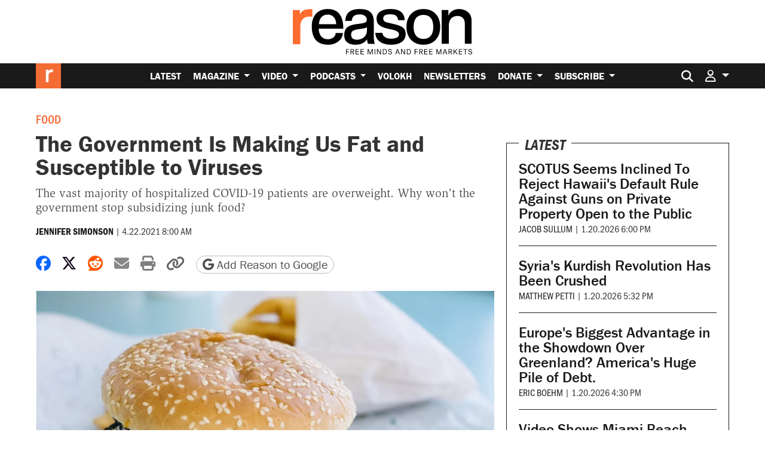

--- FILE ---
content_type: text/html; charset=utf-8
request_url: https://www.google.com/recaptcha/api2/anchor?ar=1&k=6LeMnkUaAAAAALL8T1-XAyB7vxpOeTExu6KwR48-&co=aHR0cHM6Ly9yZWFzb24uY29tOjQ0Mw..&hl=en&v=PoyoqOPhxBO7pBk68S4YbpHZ&size=invisible&anchor-ms=20000&execute-ms=30000&cb=ficn8nnmx7cf
body_size: 48487
content:
<!DOCTYPE HTML><html dir="ltr" lang="en"><head><meta http-equiv="Content-Type" content="text/html; charset=UTF-8">
<meta http-equiv="X-UA-Compatible" content="IE=edge">
<title>reCAPTCHA</title>
<style type="text/css">
/* cyrillic-ext */
@font-face {
  font-family: 'Roboto';
  font-style: normal;
  font-weight: 400;
  font-stretch: 100%;
  src: url(//fonts.gstatic.com/s/roboto/v48/KFO7CnqEu92Fr1ME7kSn66aGLdTylUAMa3GUBHMdazTgWw.woff2) format('woff2');
  unicode-range: U+0460-052F, U+1C80-1C8A, U+20B4, U+2DE0-2DFF, U+A640-A69F, U+FE2E-FE2F;
}
/* cyrillic */
@font-face {
  font-family: 'Roboto';
  font-style: normal;
  font-weight: 400;
  font-stretch: 100%;
  src: url(//fonts.gstatic.com/s/roboto/v48/KFO7CnqEu92Fr1ME7kSn66aGLdTylUAMa3iUBHMdazTgWw.woff2) format('woff2');
  unicode-range: U+0301, U+0400-045F, U+0490-0491, U+04B0-04B1, U+2116;
}
/* greek-ext */
@font-face {
  font-family: 'Roboto';
  font-style: normal;
  font-weight: 400;
  font-stretch: 100%;
  src: url(//fonts.gstatic.com/s/roboto/v48/KFO7CnqEu92Fr1ME7kSn66aGLdTylUAMa3CUBHMdazTgWw.woff2) format('woff2');
  unicode-range: U+1F00-1FFF;
}
/* greek */
@font-face {
  font-family: 'Roboto';
  font-style: normal;
  font-weight: 400;
  font-stretch: 100%;
  src: url(//fonts.gstatic.com/s/roboto/v48/KFO7CnqEu92Fr1ME7kSn66aGLdTylUAMa3-UBHMdazTgWw.woff2) format('woff2');
  unicode-range: U+0370-0377, U+037A-037F, U+0384-038A, U+038C, U+038E-03A1, U+03A3-03FF;
}
/* math */
@font-face {
  font-family: 'Roboto';
  font-style: normal;
  font-weight: 400;
  font-stretch: 100%;
  src: url(//fonts.gstatic.com/s/roboto/v48/KFO7CnqEu92Fr1ME7kSn66aGLdTylUAMawCUBHMdazTgWw.woff2) format('woff2');
  unicode-range: U+0302-0303, U+0305, U+0307-0308, U+0310, U+0312, U+0315, U+031A, U+0326-0327, U+032C, U+032F-0330, U+0332-0333, U+0338, U+033A, U+0346, U+034D, U+0391-03A1, U+03A3-03A9, U+03B1-03C9, U+03D1, U+03D5-03D6, U+03F0-03F1, U+03F4-03F5, U+2016-2017, U+2034-2038, U+203C, U+2040, U+2043, U+2047, U+2050, U+2057, U+205F, U+2070-2071, U+2074-208E, U+2090-209C, U+20D0-20DC, U+20E1, U+20E5-20EF, U+2100-2112, U+2114-2115, U+2117-2121, U+2123-214F, U+2190, U+2192, U+2194-21AE, U+21B0-21E5, U+21F1-21F2, U+21F4-2211, U+2213-2214, U+2216-22FF, U+2308-230B, U+2310, U+2319, U+231C-2321, U+2336-237A, U+237C, U+2395, U+239B-23B7, U+23D0, U+23DC-23E1, U+2474-2475, U+25AF, U+25B3, U+25B7, U+25BD, U+25C1, U+25CA, U+25CC, U+25FB, U+266D-266F, U+27C0-27FF, U+2900-2AFF, U+2B0E-2B11, U+2B30-2B4C, U+2BFE, U+3030, U+FF5B, U+FF5D, U+1D400-1D7FF, U+1EE00-1EEFF;
}
/* symbols */
@font-face {
  font-family: 'Roboto';
  font-style: normal;
  font-weight: 400;
  font-stretch: 100%;
  src: url(//fonts.gstatic.com/s/roboto/v48/KFO7CnqEu92Fr1ME7kSn66aGLdTylUAMaxKUBHMdazTgWw.woff2) format('woff2');
  unicode-range: U+0001-000C, U+000E-001F, U+007F-009F, U+20DD-20E0, U+20E2-20E4, U+2150-218F, U+2190, U+2192, U+2194-2199, U+21AF, U+21E6-21F0, U+21F3, U+2218-2219, U+2299, U+22C4-22C6, U+2300-243F, U+2440-244A, U+2460-24FF, U+25A0-27BF, U+2800-28FF, U+2921-2922, U+2981, U+29BF, U+29EB, U+2B00-2BFF, U+4DC0-4DFF, U+FFF9-FFFB, U+10140-1018E, U+10190-1019C, U+101A0, U+101D0-101FD, U+102E0-102FB, U+10E60-10E7E, U+1D2C0-1D2D3, U+1D2E0-1D37F, U+1F000-1F0FF, U+1F100-1F1AD, U+1F1E6-1F1FF, U+1F30D-1F30F, U+1F315, U+1F31C, U+1F31E, U+1F320-1F32C, U+1F336, U+1F378, U+1F37D, U+1F382, U+1F393-1F39F, U+1F3A7-1F3A8, U+1F3AC-1F3AF, U+1F3C2, U+1F3C4-1F3C6, U+1F3CA-1F3CE, U+1F3D4-1F3E0, U+1F3ED, U+1F3F1-1F3F3, U+1F3F5-1F3F7, U+1F408, U+1F415, U+1F41F, U+1F426, U+1F43F, U+1F441-1F442, U+1F444, U+1F446-1F449, U+1F44C-1F44E, U+1F453, U+1F46A, U+1F47D, U+1F4A3, U+1F4B0, U+1F4B3, U+1F4B9, U+1F4BB, U+1F4BF, U+1F4C8-1F4CB, U+1F4D6, U+1F4DA, U+1F4DF, U+1F4E3-1F4E6, U+1F4EA-1F4ED, U+1F4F7, U+1F4F9-1F4FB, U+1F4FD-1F4FE, U+1F503, U+1F507-1F50B, U+1F50D, U+1F512-1F513, U+1F53E-1F54A, U+1F54F-1F5FA, U+1F610, U+1F650-1F67F, U+1F687, U+1F68D, U+1F691, U+1F694, U+1F698, U+1F6AD, U+1F6B2, U+1F6B9-1F6BA, U+1F6BC, U+1F6C6-1F6CF, U+1F6D3-1F6D7, U+1F6E0-1F6EA, U+1F6F0-1F6F3, U+1F6F7-1F6FC, U+1F700-1F7FF, U+1F800-1F80B, U+1F810-1F847, U+1F850-1F859, U+1F860-1F887, U+1F890-1F8AD, U+1F8B0-1F8BB, U+1F8C0-1F8C1, U+1F900-1F90B, U+1F93B, U+1F946, U+1F984, U+1F996, U+1F9E9, U+1FA00-1FA6F, U+1FA70-1FA7C, U+1FA80-1FA89, U+1FA8F-1FAC6, U+1FACE-1FADC, U+1FADF-1FAE9, U+1FAF0-1FAF8, U+1FB00-1FBFF;
}
/* vietnamese */
@font-face {
  font-family: 'Roboto';
  font-style: normal;
  font-weight: 400;
  font-stretch: 100%;
  src: url(//fonts.gstatic.com/s/roboto/v48/KFO7CnqEu92Fr1ME7kSn66aGLdTylUAMa3OUBHMdazTgWw.woff2) format('woff2');
  unicode-range: U+0102-0103, U+0110-0111, U+0128-0129, U+0168-0169, U+01A0-01A1, U+01AF-01B0, U+0300-0301, U+0303-0304, U+0308-0309, U+0323, U+0329, U+1EA0-1EF9, U+20AB;
}
/* latin-ext */
@font-face {
  font-family: 'Roboto';
  font-style: normal;
  font-weight: 400;
  font-stretch: 100%;
  src: url(//fonts.gstatic.com/s/roboto/v48/KFO7CnqEu92Fr1ME7kSn66aGLdTylUAMa3KUBHMdazTgWw.woff2) format('woff2');
  unicode-range: U+0100-02BA, U+02BD-02C5, U+02C7-02CC, U+02CE-02D7, U+02DD-02FF, U+0304, U+0308, U+0329, U+1D00-1DBF, U+1E00-1E9F, U+1EF2-1EFF, U+2020, U+20A0-20AB, U+20AD-20C0, U+2113, U+2C60-2C7F, U+A720-A7FF;
}
/* latin */
@font-face {
  font-family: 'Roboto';
  font-style: normal;
  font-weight: 400;
  font-stretch: 100%;
  src: url(//fonts.gstatic.com/s/roboto/v48/KFO7CnqEu92Fr1ME7kSn66aGLdTylUAMa3yUBHMdazQ.woff2) format('woff2');
  unicode-range: U+0000-00FF, U+0131, U+0152-0153, U+02BB-02BC, U+02C6, U+02DA, U+02DC, U+0304, U+0308, U+0329, U+2000-206F, U+20AC, U+2122, U+2191, U+2193, U+2212, U+2215, U+FEFF, U+FFFD;
}
/* cyrillic-ext */
@font-face {
  font-family: 'Roboto';
  font-style: normal;
  font-weight: 500;
  font-stretch: 100%;
  src: url(//fonts.gstatic.com/s/roboto/v48/KFO7CnqEu92Fr1ME7kSn66aGLdTylUAMa3GUBHMdazTgWw.woff2) format('woff2');
  unicode-range: U+0460-052F, U+1C80-1C8A, U+20B4, U+2DE0-2DFF, U+A640-A69F, U+FE2E-FE2F;
}
/* cyrillic */
@font-face {
  font-family: 'Roboto';
  font-style: normal;
  font-weight: 500;
  font-stretch: 100%;
  src: url(//fonts.gstatic.com/s/roboto/v48/KFO7CnqEu92Fr1ME7kSn66aGLdTylUAMa3iUBHMdazTgWw.woff2) format('woff2');
  unicode-range: U+0301, U+0400-045F, U+0490-0491, U+04B0-04B1, U+2116;
}
/* greek-ext */
@font-face {
  font-family: 'Roboto';
  font-style: normal;
  font-weight: 500;
  font-stretch: 100%;
  src: url(//fonts.gstatic.com/s/roboto/v48/KFO7CnqEu92Fr1ME7kSn66aGLdTylUAMa3CUBHMdazTgWw.woff2) format('woff2');
  unicode-range: U+1F00-1FFF;
}
/* greek */
@font-face {
  font-family: 'Roboto';
  font-style: normal;
  font-weight: 500;
  font-stretch: 100%;
  src: url(//fonts.gstatic.com/s/roboto/v48/KFO7CnqEu92Fr1ME7kSn66aGLdTylUAMa3-UBHMdazTgWw.woff2) format('woff2');
  unicode-range: U+0370-0377, U+037A-037F, U+0384-038A, U+038C, U+038E-03A1, U+03A3-03FF;
}
/* math */
@font-face {
  font-family: 'Roboto';
  font-style: normal;
  font-weight: 500;
  font-stretch: 100%;
  src: url(//fonts.gstatic.com/s/roboto/v48/KFO7CnqEu92Fr1ME7kSn66aGLdTylUAMawCUBHMdazTgWw.woff2) format('woff2');
  unicode-range: U+0302-0303, U+0305, U+0307-0308, U+0310, U+0312, U+0315, U+031A, U+0326-0327, U+032C, U+032F-0330, U+0332-0333, U+0338, U+033A, U+0346, U+034D, U+0391-03A1, U+03A3-03A9, U+03B1-03C9, U+03D1, U+03D5-03D6, U+03F0-03F1, U+03F4-03F5, U+2016-2017, U+2034-2038, U+203C, U+2040, U+2043, U+2047, U+2050, U+2057, U+205F, U+2070-2071, U+2074-208E, U+2090-209C, U+20D0-20DC, U+20E1, U+20E5-20EF, U+2100-2112, U+2114-2115, U+2117-2121, U+2123-214F, U+2190, U+2192, U+2194-21AE, U+21B0-21E5, U+21F1-21F2, U+21F4-2211, U+2213-2214, U+2216-22FF, U+2308-230B, U+2310, U+2319, U+231C-2321, U+2336-237A, U+237C, U+2395, U+239B-23B7, U+23D0, U+23DC-23E1, U+2474-2475, U+25AF, U+25B3, U+25B7, U+25BD, U+25C1, U+25CA, U+25CC, U+25FB, U+266D-266F, U+27C0-27FF, U+2900-2AFF, U+2B0E-2B11, U+2B30-2B4C, U+2BFE, U+3030, U+FF5B, U+FF5D, U+1D400-1D7FF, U+1EE00-1EEFF;
}
/* symbols */
@font-face {
  font-family: 'Roboto';
  font-style: normal;
  font-weight: 500;
  font-stretch: 100%;
  src: url(//fonts.gstatic.com/s/roboto/v48/KFO7CnqEu92Fr1ME7kSn66aGLdTylUAMaxKUBHMdazTgWw.woff2) format('woff2');
  unicode-range: U+0001-000C, U+000E-001F, U+007F-009F, U+20DD-20E0, U+20E2-20E4, U+2150-218F, U+2190, U+2192, U+2194-2199, U+21AF, U+21E6-21F0, U+21F3, U+2218-2219, U+2299, U+22C4-22C6, U+2300-243F, U+2440-244A, U+2460-24FF, U+25A0-27BF, U+2800-28FF, U+2921-2922, U+2981, U+29BF, U+29EB, U+2B00-2BFF, U+4DC0-4DFF, U+FFF9-FFFB, U+10140-1018E, U+10190-1019C, U+101A0, U+101D0-101FD, U+102E0-102FB, U+10E60-10E7E, U+1D2C0-1D2D3, U+1D2E0-1D37F, U+1F000-1F0FF, U+1F100-1F1AD, U+1F1E6-1F1FF, U+1F30D-1F30F, U+1F315, U+1F31C, U+1F31E, U+1F320-1F32C, U+1F336, U+1F378, U+1F37D, U+1F382, U+1F393-1F39F, U+1F3A7-1F3A8, U+1F3AC-1F3AF, U+1F3C2, U+1F3C4-1F3C6, U+1F3CA-1F3CE, U+1F3D4-1F3E0, U+1F3ED, U+1F3F1-1F3F3, U+1F3F5-1F3F7, U+1F408, U+1F415, U+1F41F, U+1F426, U+1F43F, U+1F441-1F442, U+1F444, U+1F446-1F449, U+1F44C-1F44E, U+1F453, U+1F46A, U+1F47D, U+1F4A3, U+1F4B0, U+1F4B3, U+1F4B9, U+1F4BB, U+1F4BF, U+1F4C8-1F4CB, U+1F4D6, U+1F4DA, U+1F4DF, U+1F4E3-1F4E6, U+1F4EA-1F4ED, U+1F4F7, U+1F4F9-1F4FB, U+1F4FD-1F4FE, U+1F503, U+1F507-1F50B, U+1F50D, U+1F512-1F513, U+1F53E-1F54A, U+1F54F-1F5FA, U+1F610, U+1F650-1F67F, U+1F687, U+1F68D, U+1F691, U+1F694, U+1F698, U+1F6AD, U+1F6B2, U+1F6B9-1F6BA, U+1F6BC, U+1F6C6-1F6CF, U+1F6D3-1F6D7, U+1F6E0-1F6EA, U+1F6F0-1F6F3, U+1F6F7-1F6FC, U+1F700-1F7FF, U+1F800-1F80B, U+1F810-1F847, U+1F850-1F859, U+1F860-1F887, U+1F890-1F8AD, U+1F8B0-1F8BB, U+1F8C0-1F8C1, U+1F900-1F90B, U+1F93B, U+1F946, U+1F984, U+1F996, U+1F9E9, U+1FA00-1FA6F, U+1FA70-1FA7C, U+1FA80-1FA89, U+1FA8F-1FAC6, U+1FACE-1FADC, U+1FADF-1FAE9, U+1FAF0-1FAF8, U+1FB00-1FBFF;
}
/* vietnamese */
@font-face {
  font-family: 'Roboto';
  font-style: normal;
  font-weight: 500;
  font-stretch: 100%;
  src: url(//fonts.gstatic.com/s/roboto/v48/KFO7CnqEu92Fr1ME7kSn66aGLdTylUAMa3OUBHMdazTgWw.woff2) format('woff2');
  unicode-range: U+0102-0103, U+0110-0111, U+0128-0129, U+0168-0169, U+01A0-01A1, U+01AF-01B0, U+0300-0301, U+0303-0304, U+0308-0309, U+0323, U+0329, U+1EA0-1EF9, U+20AB;
}
/* latin-ext */
@font-face {
  font-family: 'Roboto';
  font-style: normal;
  font-weight: 500;
  font-stretch: 100%;
  src: url(//fonts.gstatic.com/s/roboto/v48/KFO7CnqEu92Fr1ME7kSn66aGLdTylUAMa3KUBHMdazTgWw.woff2) format('woff2');
  unicode-range: U+0100-02BA, U+02BD-02C5, U+02C7-02CC, U+02CE-02D7, U+02DD-02FF, U+0304, U+0308, U+0329, U+1D00-1DBF, U+1E00-1E9F, U+1EF2-1EFF, U+2020, U+20A0-20AB, U+20AD-20C0, U+2113, U+2C60-2C7F, U+A720-A7FF;
}
/* latin */
@font-face {
  font-family: 'Roboto';
  font-style: normal;
  font-weight: 500;
  font-stretch: 100%;
  src: url(//fonts.gstatic.com/s/roboto/v48/KFO7CnqEu92Fr1ME7kSn66aGLdTylUAMa3yUBHMdazQ.woff2) format('woff2');
  unicode-range: U+0000-00FF, U+0131, U+0152-0153, U+02BB-02BC, U+02C6, U+02DA, U+02DC, U+0304, U+0308, U+0329, U+2000-206F, U+20AC, U+2122, U+2191, U+2193, U+2212, U+2215, U+FEFF, U+FFFD;
}
/* cyrillic-ext */
@font-face {
  font-family: 'Roboto';
  font-style: normal;
  font-weight: 900;
  font-stretch: 100%;
  src: url(//fonts.gstatic.com/s/roboto/v48/KFO7CnqEu92Fr1ME7kSn66aGLdTylUAMa3GUBHMdazTgWw.woff2) format('woff2');
  unicode-range: U+0460-052F, U+1C80-1C8A, U+20B4, U+2DE0-2DFF, U+A640-A69F, U+FE2E-FE2F;
}
/* cyrillic */
@font-face {
  font-family: 'Roboto';
  font-style: normal;
  font-weight: 900;
  font-stretch: 100%;
  src: url(//fonts.gstatic.com/s/roboto/v48/KFO7CnqEu92Fr1ME7kSn66aGLdTylUAMa3iUBHMdazTgWw.woff2) format('woff2');
  unicode-range: U+0301, U+0400-045F, U+0490-0491, U+04B0-04B1, U+2116;
}
/* greek-ext */
@font-face {
  font-family: 'Roboto';
  font-style: normal;
  font-weight: 900;
  font-stretch: 100%;
  src: url(//fonts.gstatic.com/s/roboto/v48/KFO7CnqEu92Fr1ME7kSn66aGLdTylUAMa3CUBHMdazTgWw.woff2) format('woff2');
  unicode-range: U+1F00-1FFF;
}
/* greek */
@font-face {
  font-family: 'Roboto';
  font-style: normal;
  font-weight: 900;
  font-stretch: 100%;
  src: url(//fonts.gstatic.com/s/roboto/v48/KFO7CnqEu92Fr1ME7kSn66aGLdTylUAMa3-UBHMdazTgWw.woff2) format('woff2');
  unicode-range: U+0370-0377, U+037A-037F, U+0384-038A, U+038C, U+038E-03A1, U+03A3-03FF;
}
/* math */
@font-face {
  font-family: 'Roboto';
  font-style: normal;
  font-weight: 900;
  font-stretch: 100%;
  src: url(//fonts.gstatic.com/s/roboto/v48/KFO7CnqEu92Fr1ME7kSn66aGLdTylUAMawCUBHMdazTgWw.woff2) format('woff2');
  unicode-range: U+0302-0303, U+0305, U+0307-0308, U+0310, U+0312, U+0315, U+031A, U+0326-0327, U+032C, U+032F-0330, U+0332-0333, U+0338, U+033A, U+0346, U+034D, U+0391-03A1, U+03A3-03A9, U+03B1-03C9, U+03D1, U+03D5-03D6, U+03F0-03F1, U+03F4-03F5, U+2016-2017, U+2034-2038, U+203C, U+2040, U+2043, U+2047, U+2050, U+2057, U+205F, U+2070-2071, U+2074-208E, U+2090-209C, U+20D0-20DC, U+20E1, U+20E5-20EF, U+2100-2112, U+2114-2115, U+2117-2121, U+2123-214F, U+2190, U+2192, U+2194-21AE, U+21B0-21E5, U+21F1-21F2, U+21F4-2211, U+2213-2214, U+2216-22FF, U+2308-230B, U+2310, U+2319, U+231C-2321, U+2336-237A, U+237C, U+2395, U+239B-23B7, U+23D0, U+23DC-23E1, U+2474-2475, U+25AF, U+25B3, U+25B7, U+25BD, U+25C1, U+25CA, U+25CC, U+25FB, U+266D-266F, U+27C0-27FF, U+2900-2AFF, U+2B0E-2B11, U+2B30-2B4C, U+2BFE, U+3030, U+FF5B, U+FF5D, U+1D400-1D7FF, U+1EE00-1EEFF;
}
/* symbols */
@font-face {
  font-family: 'Roboto';
  font-style: normal;
  font-weight: 900;
  font-stretch: 100%;
  src: url(//fonts.gstatic.com/s/roboto/v48/KFO7CnqEu92Fr1ME7kSn66aGLdTylUAMaxKUBHMdazTgWw.woff2) format('woff2');
  unicode-range: U+0001-000C, U+000E-001F, U+007F-009F, U+20DD-20E0, U+20E2-20E4, U+2150-218F, U+2190, U+2192, U+2194-2199, U+21AF, U+21E6-21F0, U+21F3, U+2218-2219, U+2299, U+22C4-22C6, U+2300-243F, U+2440-244A, U+2460-24FF, U+25A0-27BF, U+2800-28FF, U+2921-2922, U+2981, U+29BF, U+29EB, U+2B00-2BFF, U+4DC0-4DFF, U+FFF9-FFFB, U+10140-1018E, U+10190-1019C, U+101A0, U+101D0-101FD, U+102E0-102FB, U+10E60-10E7E, U+1D2C0-1D2D3, U+1D2E0-1D37F, U+1F000-1F0FF, U+1F100-1F1AD, U+1F1E6-1F1FF, U+1F30D-1F30F, U+1F315, U+1F31C, U+1F31E, U+1F320-1F32C, U+1F336, U+1F378, U+1F37D, U+1F382, U+1F393-1F39F, U+1F3A7-1F3A8, U+1F3AC-1F3AF, U+1F3C2, U+1F3C4-1F3C6, U+1F3CA-1F3CE, U+1F3D4-1F3E0, U+1F3ED, U+1F3F1-1F3F3, U+1F3F5-1F3F7, U+1F408, U+1F415, U+1F41F, U+1F426, U+1F43F, U+1F441-1F442, U+1F444, U+1F446-1F449, U+1F44C-1F44E, U+1F453, U+1F46A, U+1F47D, U+1F4A3, U+1F4B0, U+1F4B3, U+1F4B9, U+1F4BB, U+1F4BF, U+1F4C8-1F4CB, U+1F4D6, U+1F4DA, U+1F4DF, U+1F4E3-1F4E6, U+1F4EA-1F4ED, U+1F4F7, U+1F4F9-1F4FB, U+1F4FD-1F4FE, U+1F503, U+1F507-1F50B, U+1F50D, U+1F512-1F513, U+1F53E-1F54A, U+1F54F-1F5FA, U+1F610, U+1F650-1F67F, U+1F687, U+1F68D, U+1F691, U+1F694, U+1F698, U+1F6AD, U+1F6B2, U+1F6B9-1F6BA, U+1F6BC, U+1F6C6-1F6CF, U+1F6D3-1F6D7, U+1F6E0-1F6EA, U+1F6F0-1F6F3, U+1F6F7-1F6FC, U+1F700-1F7FF, U+1F800-1F80B, U+1F810-1F847, U+1F850-1F859, U+1F860-1F887, U+1F890-1F8AD, U+1F8B0-1F8BB, U+1F8C0-1F8C1, U+1F900-1F90B, U+1F93B, U+1F946, U+1F984, U+1F996, U+1F9E9, U+1FA00-1FA6F, U+1FA70-1FA7C, U+1FA80-1FA89, U+1FA8F-1FAC6, U+1FACE-1FADC, U+1FADF-1FAE9, U+1FAF0-1FAF8, U+1FB00-1FBFF;
}
/* vietnamese */
@font-face {
  font-family: 'Roboto';
  font-style: normal;
  font-weight: 900;
  font-stretch: 100%;
  src: url(//fonts.gstatic.com/s/roboto/v48/KFO7CnqEu92Fr1ME7kSn66aGLdTylUAMa3OUBHMdazTgWw.woff2) format('woff2');
  unicode-range: U+0102-0103, U+0110-0111, U+0128-0129, U+0168-0169, U+01A0-01A1, U+01AF-01B0, U+0300-0301, U+0303-0304, U+0308-0309, U+0323, U+0329, U+1EA0-1EF9, U+20AB;
}
/* latin-ext */
@font-face {
  font-family: 'Roboto';
  font-style: normal;
  font-weight: 900;
  font-stretch: 100%;
  src: url(//fonts.gstatic.com/s/roboto/v48/KFO7CnqEu92Fr1ME7kSn66aGLdTylUAMa3KUBHMdazTgWw.woff2) format('woff2');
  unicode-range: U+0100-02BA, U+02BD-02C5, U+02C7-02CC, U+02CE-02D7, U+02DD-02FF, U+0304, U+0308, U+0329, U+1D00-1DBF, U+1E00-1E9F, U+1EF2-1EFF, U+2020, U+20A0-20AB, U+20AD-20C0, U+2113, U+2C60-2C7F, U+A720-A7FF;
}
/* latin */
@font-face {
  font-family: 'Roboto';
  font-style: normal;
  font-weight: 900;
  font-stretch: 100%;
  src: url(//fonts.gstatic.com/s/roboto/v48/KFO7CnqEu92Fr1ME7kSn66aGLdTylUAMa3yUBHMdazQ.woff2) format('woff2');
  unicode-range: U+0000-00FF, U+0131, U+0152-0153, U+02BB-02BC, U+02C6, U+02DA, U+02DC, U+0304, U+0308, U+0329, U+2000-206F, U+20AC, U+2122, U+2191, U+2193, U+2212, U+2215, U+FEFF, U+FFFD;
}

</style>
<link rel="stylesheet" type="text/css" href="https://www.gstatic.com/recaptcha/releases/PoyoqOPhxBO7pBk68S4YbpHZ/styles__ltr.css">
<script nonce="uAY_-9YtyLLaWJRpwi1iVg" type="text/javascript">window['__recaptcha_api'] = 'https://www.google.com/recaptcha/api2/';</script>
<script type="text/javascript" src="https://www.gstatic.com/recaptcha/releases/PoyoqOPhxBO7pBk68S4YbpHZ/recaptcha__en.js" nonce="uAY_-9YtyLLaWJRpwi1iVg">
      
    </script></head>
<body><div id="rc-anchor-alert" class="rc-anchor-alert"></div>
<input type="hidden" id="recaptcha-token" value="[base64]">
<script type="text/javascript" nonce="uAY_-9YtyLLaWJRpwi1iVg">
      recaptcha.anchor.Main.init("[\x22ainput\x22,[\x22bgdata\x22,\x22\x22,\[base64]/[base64]/[base64]/bmV3IHJbeF0oY1swXSk6RT09Mj9uZXcgclt4XShjWzBdLGNbMV0pOkU9PTM/bmV3IHJbeF0oY1swXSxjWzFdLGNbMl0pOkU9PTQ/[base64]/[base64]/[base64]/[base64]/[base64]/[base64]/[base64]/[base64]\x22,\[base64]\\u003d\x22,\x22FcKrPi9sP3jDljrCtAAQwpXDtsKowqZ6VR7Ci3RmCsKZw7XCiyzCr0XCvsKZfsKjwo4BEMKKOWxbw6hhHsOLIw16wr3DnVAucEFiw6/Drmswwpw1w5geZFIuQMK/[base64]/DhsOLwo12H8OwwqvCjHk0w6lMXsOZNgLCkFPDmkEFUQbCqsOQw47DqCAMaUsOMcKvwro1wrt9w5fDtmU4Nx/CgiLDnMKOSxTDqsOzwrYZw7wRwoYIwpdcUMK4UHJTQ8OywrTCvU4Mw7/DoMObwr9wfcKtNsOXw4oswqPCkAXCp8K8w4PCj8Okwrtlw5HDi8KVcRd3w7vCn8KTw64IT8OccA0Dw4oUVnTDgMOyw45DUsOGXjlfw4fCiW1sdX1kCMOswrrDsVVMw7Mxc8K/[base64]/CrMKxF8O+PcOLw4AIwrbCh8OKecOFb8OvdMKWVRTCqxlow7jDosKiw4DDvCTCjcOAw7FxAk/Dpm1/w6xveFfCuwzDucO2eU5sW8KyHcKawp/[base64]/DisOwDMK7wrHDrSTDmMKAcCvDoSxGw75obMKKwovDs8O/UMOGwr/[base64]/UMOzbMKMQmFFQgTDp2DCuMOAcsKOJMOvwq/ClybCkcOZSBdPKxbCusK6WypXJDsaOsOPw7fCiCzDrwjDqSFvw5QIwqfCmF/CqzlYZ8OQw7fDrBvDrcKaLDvCrCNzwq3Dn8Ocwo86w6E2X8OBwr/DkcO3Ij9gaj/Csg8ZwrQ9wqBAW8Kxw7HDtMOww5Mkw6MifQIYGWDDkcOoBh7DhsK+b8ODXm3CmcKew4jDt8OPPsOPwppYXAkUwpvDm8OCRA3Du8O7w4bDk8OhwpkIKsKxVUUnB2ZxKMO+b8OKS8OMVGXCsivDjcK/w7h8WjTDq8Okw7TDoDR5fcOAwqV6w7VPw5U9wr/Cl3cmeTnClGjDt8OCXcOSwpxrwpbDjMO0wpPClcO9VnsuakzDiFIBw5fCuA0iBcKmOcKNw4rCgMO3w6PDmMKdwqESesO0wo/ChcK5dMKEw68IXsK8w6DChsOuXMK5ASfCrzHDsMOpw7Bkcms+WcK7w7jCg8K1wpl/w5h7w5UEwrhfwoU+w7x7LcKQNnI+woHCh8OEwqfCgMKVTg4bwqvCtsOpw71ZcSzCpMOTwp8VesKFWix+CMK4BAhmw6B9G8OJIAd6RsKpwp5xGMKwaDPCv1kLw4tFwrPDq8Kjw5jCuX3Cm8KFHsKUwpnCrcKbUwfDmMK8wo7CvwvCkFA5w6jDpCotw71OWB/Cg8K9wpvDqnTCo0DCtMKrwqlkw4oVw643wocOwrHDiBoMIsOzTsO+w6TCkQV/w4huwrsdAsOfw6XCqGPCkcK1CsOdVsKowqPDvnzDgitmwr3CtMOew70Bwo9Rw5vCh8O7VS3Ds2BoGWfClDvCrB/[base64]/Ck27CqcKgw6bDsAZlRQPCp8KGw6hVXsKxwop5wr/DuhfDpjQgwpkow5k8wobDmgREw6sAK8KGXRFkVXjDnMObSl7DucOdw64wwrt/w53DtsOlw6Q/LsO3wqUFJDzDucKxwrUAw5x8LMO+wolucMK5wp/CvD7Dh3DCq8KcwoZGVV8Sw4pAc8Krb3Mjwp4DEMKpwq3CoWx/bcKTRMKuJsKEM8OpPSLCiAfDrsO2dsO+FG85woNfIDLCvsKZwqgpD8KTFMKiw7rDhi/CnRTDnApKJMKgGsK3w57DtGbCnHlbcQjCky87w6QQw5VhwrjDs13DsMO1BwbDusOpwqpuAMK9wo7DukjDvcONwpktw4EDQcO/PcKBDMK5R8OqB8OZLxXCrEjDmcKmw5LCvArDthszwppUBnLCtMK/w5LDsMO/dnjDuR/DjMKxw5/DjWtwXMKzwooJwoDDniDDjcK9wqYXwoIydXjDgDYiSWDDn8O+R8OhI8KNwrfDiy4DUcOTwq4Xw4jCvCE5XcO2w68mw5DDlcKgw4kBwrcYAFFHw5x7bwrCqcO5w5Abw4fDo0M+woolEBZScwvCglhuw6fDi8KQVcKuHsOKaiXCj8K9w5HDjsKqwqp/wplJETjCon7DrxJ/wpfDu1skD0TDq1hbfTYcw6vCisKdw4F0w5LCi8OLTsO8B8K5BsKmOE5awqrDhCTDnj/DogTComLCu8K9BsOmAHR5KVBROsO4wpNFw5BOTMKnwovDmF8nIRU4w6TCmTMqYT3CmwUmwrXCrRwYEcKSdsKqw5vDrkpUwo8+w4zDgcKPwobCkmNJwqF+w4dawrDDtDRcw7wbJj08wqkiIsOWw6fDsXhNw6QyP8O4wo/CnMO2wqDCuntMFHkHHiLCicK+cRPDsgBoXcO0P8Oiwqk/w5/DrMObL2lBGsKgU8OIZcOvw7EwwpPDhsOoMsKVfsO/w4tCciZNw58cw6RhfzVWBk3CisO9S2zDq8OhwrDCoBfDuMKVwoDDtBQybB0rw5PDjsOeEDY6wrsYAgACWwPDgDZ/woXCsMOZQ1obSWEow6TCu1PCnz7CiMODw5jDhDoXw4J2w6EIcMKzw4vDkntpwpQAPU1rw7YDKcK5BBLDuAo/wqwpw4TCl3JGFAsewrYcF8OcMWpYCMK9bcKyfENrw6LDp8KRwqpqPknCuSbDv2bCsFRmPhvCrTHCjcK+IcOLwoo9UAUCw4I8HSPCjzl2Wi4NKj10Hxk6wpNOw4RIw4kEC8KWCcO1TWnCgSJ2EwbCn8O3w5LDk8O/w7dYUMOvF2DCkHzDnmxcwoRKfcOJT2lOw5EcwoHDlsObwpxIXVYjw7sYa2LCl8KaWDYRSnxPbHBPZzBbwr9Vw4zChhszw4Iuw50Uw6kqw6sOw6cqwrwkw67DgwrCmhFTw7TDikt6DAc/[base64]/w4oAKy3CrMO/w43CkiDDt8O5GcORwqjDtMOIw43DvMKDw6/DhygxOVwwL8KgczbDiAXCvHkQcHA7UMOcw6jClMKTesK0w5ATE8KBXMKNwo4qwq4tSsKBw6ASwo/Dv0MgbiApwoXDqWHDssKbO27DucK1wrEqw4rCtgHDhS4kw40RD8Kwwrs9w40rLmnCsMKww70ywrPDjybCh0dxFkfDo8O1KQIMwqIswqxoTSfDhh/DhsKGw6cEw5XDiVgbw4klwodlGlbCnMKIwrRYwoAKwqAPw4ppw7B6wqwGThw9wo3ChS7DscKkwrLDqlgCFsKpw4/[base64]/DpzpKPVXClS7DpMOiYl5Iw6bDmsObw7okwoDDlWLDgkjCr3DDsl4wIQLCjcO0wqxTD8ObPjx6w4sJw68Iwq7Dmx8qI8Kew5LChsKRw73DvcKFIMOvPsOLLsKnacO/BsOaw7bCrcK+OcKQaVY2wqXCisKyMMKVa8ODYATDqCvCn8OnwqnDgcO1HXZmw7HDvMO9wptmw4nCqcK8wpfDlcK3LUrCimnDum7DtXbCt8K0C0LDuVkoD8OSw6cXE8OFGcOOwooTwpHDkgLDsUUywrHCncKHw64zBsOrImsFeMOKMlDDow/DrsO7NToIdMOeTjEZw759bkHChFoudC3CtMOqwq8sc07Cm0rCiXTDrAUTw4l3woHDqcKvwofCusKMwqPDhlLCncKCCU3Cj8OcCMKVwq0vOcKkZsO0w4sGw4oLCgPDrhrClQwFS8K0LF7CqirDnUwCdihww4ICw5dTwoIQw6DDkUbDl8KUwrsCRsKKL2zCsRAVwo/DtMOcQ2FNMsOPCcOcUWXDhcKKEw9Ww5cnCMKJbsKkGGhKH8Ocw6DDrndwwpUnwojCqF/Cl03DlwMIflLCpsOMwr3Cr8KoaFrCu8OGTxQXA1cNw67CpsKPSMKEMxfCkMOkHAdBBT8Gw75KVMKPwoXCmcOxwq5PZMOVGEAXwr/[base64]/Cg8O9wpQAPsKbRcOgwrfCtgTCrwnDghQJZcKzNHnDoDZTAcKrw7s+w79fa8KWTSsjw4jDiGZweTlAw7jDtsK6eCjDjMOsw5vDjMKdw5ZADkByw4/Cu8K0w5kDOMKNw7jDusK5IsKUw7fCmcKawpXCtQ8eDcK/[base64]/CnsK0WMOiesOwA8OkB20lwrc5w4Z5JcOHwrQgRQ7DrsKQFsKrTDDCq8OiwpDDiAPDt8KYw7YRw40LwqYmwpzClzUnLMKJfl44IsKCw7J4PTIZwoHCr0nCkjdtw7rDmW/DnQjCvAl5w4o6wr7DlzhMDkbDvXHCg8Kdw6t5w4VHNsKYw63DqV3DkcOdwptZw73DgcOPwr/ChSzDmsOvw6NeYcK3dwXCgcOiw6teZkNdw4cPTcOewozCiDjDr8KWw7PCjAzCtsOYR0/Ds0zDpSLCqTo9IcKbTcKxfMKGeMKew5hkYMKdY2BmwowMI8Ksw5rClD8jH3p5fFclw4LDpcKzw7goU8OpJE8XcxtOf8KyPghtKT8fPSpTwoYaHcOww6N1wojDqMOIwowiPjtqB8KMw6BVwo7DssOkYcOBX8Onw7/ClcKBLXhTwp3CtcKmJcKFTsO/[base64]/CpBnDvUnDtBkFwqrCq8O9acOvw6AxwqB8wp/Cv8KXBiZ1ETUEwr/DgsKRwosJw5PCkT/DgzEFX1zDgMOEA0PDl8OIW3HDl8KmHGbDuT/CqcO4GwnDihzDqsOjw5p2dsOoW1ldw7oQw4jCrcOqwpFNAVImw6bDlsKBOMKWwpPDlsOpw4dAwrMMESNHIV/[base64]/DvMKGw5tYw7HDnkrCg8KswqkNTAVHZQlTwofCs8OZSsOOQMKMAjPCminCs8KIw7k7w48IEMOXWjdlw4HCoMKtWHpqciPCh8K3TmHDl2JkT8OYJMKnUQR6woTDocKFwp3DqiskeMOcw4/CpsK8w5kTwpZEwr53w7vDr8OuWsKmGMKzw7Ewwqo1BcK9C0guwpLCmywCw4bChxkxwpfDtnzCsFY6w7DCg8OjwqFvOGnDlMOEwrglaMOyBsKuw4ofZsOPFG4LTl/Dn8KgTMOYFcOXOzRYSMK+AMKxanFLNQDDgcOsw6NATsKdTk4PCWx3w7rCnMOXU2jCgiLCqB/DtQnClMKXwqUMJcOswpnCsBTCk8OoQxXDjg8aXBVWRsK+csOtcRLDngRBw54pDTXDhcKxwo3CqMOjLSMGw53CtW9wQyXChMKiwqnCpcOuwp7Dn8OPw5XCg8O+w59yR23Ds8K5LmcEKcO/w5Emw4nDhcORw7DDh0/[base64]/CqMOVwpfCvFEKQhcsB8OzAUvCkMKQUhDCjsKvw7fDisOhw7XCscOKFMOpw6TDtcK5Z8KbWcOTwoUSUX/CmU93ZsKdw6bCk8KQWsO5VMO5w68QAF/CrzTDsCpkAlZtMAZ+J1ElwrMdwrkgwrrCisO9DcK9w5jCu3RsAlUPR8KPeWbDuMOww7LDnMKAKmXCjsO4c13DtMK8XXLDpQc3wo/CgUJjwq/CsWkcPTXDoMOSUlg/LRdEwpnDjHpuUHEew4Rja8O4wq86CMKdwoUhwps9b8OLwpfDvXcbwpvDslnChcOzLWjDgcK6dMOqQcKfworDu8KXNGokw7/[base64]/DvcKtcMKKwo14w4LCgRBlaxTDoA7CnG1RUgl4woPDhVfDvMOnIWfCmMKOSMKgeMKJR17CjcKCwprDucK7DSTDllPDsmtIw5zCrcKWwoDDhMK/wqNqcy3ClcKHwpxZH8O3w6fDii3DoMOfwqXDjERSGcOVwoMfNMK+woLCkkp0UnPDhldvw5vCmsOKw7ARQG/[base64]/CoMK8w71ZFcKFw7PCngzCvibDvQQ5w6VdYlwqw4sywoUtw6EHK8KYUCbClsO/XTLDjmPChRfDjsK9GmIUwqTCqcKVfGfDhMKKR8OOwqUSe8KEw7sJfiQhbyMGwoLDpsK2IMKUw7jDr8KhZ8Otw6QXCMKGVxHCgWHCoDbCp8KIwqzDmxFFwrsfJMKxP8K5SsKfHsOAVSbDgcOTwqgMEQ/DoSUmw67DigREw7RJSChSwrQPw7xFw7zCtMOGfsO7EixUw78RE8O9wpjCg8Ohb0bCgmMWw7Myw4/DpcKdFXPDlsK/VVbDssKjw6bCjsOhw7LCmcKDTsOGAl3DlcKPLcKuwo0mXR/DjMKywoYuZcOowrbDsRovZsOYdMKWwpPCh8K5MiPChsKaEsKqw6/[base64]/ChcONacOqEVrChCDDpBvDrcOcwpXCtMONwpvCtzw7wrLCs8KrMMOCwpJPBsK0L8KQw4E6KMKrwotcfsK6w5/Cmx0gBDbDssOgNTIOw7UIw5fCr8KHEcKvwr5hw4DCmcOwM1k2VMKCP8O7w5jCh3LCpsOXw4jCoMOWZ8Oow4bDvcOqHzXDssOnAMORwpVaEioHHcOxw75TD8OLwqfCvAPDssKWdSrDlUPDoMKVUsKzw7nDv8K3w5gew44ew5srw4AXwq3DhEsXwq/[base64]/Dl8KEw6/Dg8OsTCNkEcKMLmjCtgoWw6PCn8KDdcOhw5LDtyXCvRPDrzTDswHCrcOZw77DusKmw4QIwpnDklPDp8KbOApXw51dwqrCp8OHw77CtMOEwqY7wp/DjsKBdETCpV7DjXZ7P8OoesO0HX5eET7DklMXw7Ypw7zDr1hRwqopwoo5WT3Cq8KxwoPDhsOPUMOHGsOVclTDk17Cg1HCp8KOKF/[base64]/TcK5w4bCjsKZGVkNw5IfwojCqMOWe8OwcsK6wqkGfF/DqX43UMOGw6l+wrPDssOnCMKIw73DpDlBRDjDhcKCw6TDqGPDm8OibcOdKMODWwHDqMO3wqLDrMOgwoPDssKNKAjDsxNZwoIMRMK8OMOcZi7CrAh7VDIKwpbCl2kKXSc8TcKyKcOfwr9iwrMxQsKSZm7DiEzDk8OAVGvDsU1/[base64]/Co8KDw63CocKYwr/[base64]/w6XCq8OCw55xwqgieMOvYhPCrcKjwo7Ct07CtsOqw6XDnANBDcOhw7fCjivCj3XDl8KrN0HCuinClMOnaEvCtGIgQcK0woLDvgoSXlDDsMKsw55LY3Fqw5nDkwnDtR9BLlY1w7/DtihkHUFDNRPCjF9dw6LDuVLCh2/DhsKdwpvDpl8nwrVSTsOUw4DDsMKQw53Ch3UHw5kDw4jDjMOBQksJwqHCrcOywpPCil/CqcKffUl4woMiFSwOw4nDmE8Pw65Aw7EfW8K7aAQ3wq5xcsOxw5wyAcKMwrbDgMOcwrQ0w5/CssOJQ8OEw5vDusOTYcOhTMKMw5EZwpfDnR1qG1LCkyMDAjjDtcKhwo7DosO/wq3CssOnw5XCgn9gw7vDhcKqwr/[base64]/DrybCvMKgwoDCgkEdw4kYwqnCkAbCm8KYwoZBJcOkwp/DjsK+RRHCj0JZwrzDqzRVc8Orwrwja0rDocKkXnnClMO4WcKWCMKVPcKwOkTCqsOYwpnDlcKaw5LCuSJhw4J/[base64]/[base64]/woZ0wqnDhsO6csOrDh3CiFrDux/Cu8ONNx8Jw4zCocKWd0rDjgQWw6/CisO5w6XDoGRNwosmKjPCrsOjwrl1wplewrx/wrLDmj3DjMO/WADCg3AwNG3DkMKqw7/[base64]/DnAlIwowPSUwKwplhwrgXAMKpKsOuw4TCkcOfw51Ww4bCnMOcwqjDrcO/ZjHDvSXDlh8nNBRjAEvClcONYcOaXsOcDcO+H8O8ZMO8B8OYw7zDpVwIZsKeSGMqw7TCuzHCiMKzwp/Coj7Dgzdjw5gZwq7Cll4iwrzDosK4wq3CtkHDt0zDmwTCrlE2w7nCvHAxOsOwamjDoMK3BMK6w5/DlhEweMO/[base64]/[base64]/w57Ds8OlwonCpCzDjsKSJD0hekNxwqAcw4TCuSLCnXM/wpBOaC/CnMK0c8K1WMO7w6fDuMKfw57CnALDqmMWw77DpsKEwqpbQMK9HhXCssOkWwPDiBcIwqlxw7gJWj3Cu0omw6/[base64]/[base64]/Ciy/DnMOswpPCuk7CvcOQwrDCj23DinbDlcONw5rDmsOAGcOZDsOYw6BNKsOPwqFVw7PDssKkaMO3w5vDhF95w7nDnDYNw4JzwpPCiBYlwpHDrMOSw4B/NsKqacOkWCvCiBFbTT4KFMOuX8KYw5QZPWHDlQrDl1fDmsO4wrbDvVkdwqDDmijCoV3CncKgF8OCd8Ovw6vDiMOxQcOdw6HCkMKpcMK9w61Fw6M5G8KnKMKpd8K2w44mdEbClcO7w5bDlV5MBVnCnsOFSMOewp99ZMK7w5rDjcKnwprCrcKzw7/[base64]/CpF5CHMK8w5BOD8KALzXCssKfwoBsJ8OgKiLChMOXwoXDusOwwqLCkSTChnIEbCQow7TDm8K7D8OVQ3NaMcOKw5x8w7rCmsOJwrTCrsKEwpzDk8KbIHrCnhwrw6ZLworDkcKuPQLCn39owoIFw6/DvcOkw6jCqXM5wpfCjzc/woJGEx7DoMK2w6bCqcO6FCENf2tXwqTCoMK2PhjDlx5Xw4zDvjYfwrTDq8KhO1DCpSvDsV/DmxPDjMKhf8K2wqQbW8KlW8Kpw74WXcO9wrdHH8KMw4BSbCrDn8KcVMO/w7hWwr1dP8OmwpTDvcOewqHCn8K+dEJoXnJBwrBSdXjCpm9ew7rChUcHKX7CgcKFLxc7EGrDs8Ocw5MEw7vDpWTDtlrDvTnClsOycV8nGEkGM3QMR8K/w61JAyQ/[base64]/w71NTjcyIhdKe8Knw44wRSM0SV7CoMOuBMOIwqvCjx7DqMO7GmfCgBTCvi9qVsK3wrxQw5bCi8OFwrJRw4sLw6E9DDsmA3xTK2nCgMOlW8K/[base64]/w5xdJToENCUpIMO9w4MaS1BTwqB4RcKewqvDhsOmLjHDjcKZw5xqBCzCl0cZwrx7w4JAEcOdwrjCvTYIYcOtw4cvwpzDkSbCt8O4LcK+TMOeBAzDt0bCrsKJw5DCvAU+bsOYw6DDkcOdEXvDosO8wqAAwojDg8K+E8ORwrrCj8Kswr3Cu8Ogw5/CsMOrdsOSw6zDpzNNFHTClcKRw6HDrcORMRg6GMKuJUR9wqdzw6/CksOSw7DCj3/CvREGw4p/cMKNA8OOdsK9wqECw7bDsUE4w41Sw4DCncOsw5QIw6YYwpvDlMKhGTBKwoJFCsKafMOvZMOrSgnDky8BDsOdwrvCjsOkwpEDwo0IwrhkwotuwphEQlvDri1dTTvCrMKow4FpFcK0wqYUw4nCtyvDvw1Rw5TCkMOIwqI/w4U6PcOVw4QhS2VxYcKZRzrDgxDCmMOCwrxow55Pwq3DjAvCtBkUDVVYBcK8w5PCn8O1w75mUGZXw7AAeRzCmkUedFoaw4dYwpQiJ8KABcKnAEvCssK+VsOrA8KSYHDDgVBFLAQtwplIwooXKkQ8E1MBw7nClsOKMsOQw6XDpcO5VMKVwprCuTJceMKHwpwkwrNrTl/DsXzCr8K0w5jCj8Kgwp7CrExIw6DCpzxvw5wlTEBebsKxRsKrOsOowo7ClcKqwrvCqsKUAV00wq1HFMOPwqXCpyoyTsOEBsOYd8O5w4nCuMOqw47DmFsYccKjP8O4SkYMwofCq8K1G8KAZcOsU28RwrPCkSYzexETwrPDg0/CvMKuw5XDvm/CuMOIPxvCusKzCcKMwq7Cr3RSecKkBcOzU8KTMMOvw5rCsF/CusKOVz8swph1PcOVFHM9AsKYBcOAw4fDh8KSw47CmMOcKcKfYBNFwrjCrcKJw7B7wrvDvHbCh8OiwpvCqnLCrhrDsXA5w7LCsm1Ww5XCrjrDt0NJwo3DtEPDrMOYCF/CrsOfwotPbcKRFG4pEMK8w4t4wpfDpcKww5/CgT0qXcOew5DDq8K5wqdxwroQVsKXalPDvU7DqMKKwo3CqsKAwo5XwpTCuH/CogXCvsK6wo8hbDJjV2jDlWjDmQ7DssKUworDjMKSJcOec8Kwwp8NEcOIwr5Nw6pqwpVbwrl/I8Ocw4DCjgzDhMKGbDUeJcKcwrjDix5UwpdIV8OQFMKyQ2/ChFx3c0XDqx88w7gWVsKgPsKgw5nDsiPCuSHCp8KVWcO1wrDDpH7Cq1zCqGjCpylCesKcwr3Cmikuwpd6w4/ConFfBUYUGwgPwp7DpQXDhMOecSnCucOcTgZ3wrwpwq1Gw5xcwr/CsA8Rw57Cm0LCmMO5Om3ClgwrwqXCohYpYkTCjjt1RsOrQkPDml02w5PCsMKIwqQCd3bCrEAfIcO7BMOUwrfDlgzCrmjDlMOjesKVw47CgcOFw4pdHEXDnMKhSsO7w4h/KsKHw7cEwrHCmcKuYMKJw4cjw6o7JcO6X1HCscOewqJOw57ChsKzw6/DlcOXDQzDjMKnARHCt37ChFTDjsKBw5I2eMOFV3xNAVdhNW0Dw4DCowENw67DkkbDscO7wqcyw7PCtCooJhjDvx8ID1HDpBMww4gvGjbCncO9wojCqD50wrp/w7LDu8KhwobCtV3CoMOIw6AjworCpMO/[base64]/CgcK+wpgpwojDiMOOw5dAexMow4EawobCqcK+V8Ouwq5sacKsw49jHMOrw79iMTXCvWXCqz/[base64]/DgE7CnE7Dhn/CvjDDisKzwpYMVMKOcFvCrjfCo8ODZsOOXl7CpF/CrFnDtizCjMOPHiBmwrpIwqzDu8K7w7fCtnrCv8O7w4PCtcOSQXLCgwzDqcOPMMKaaMKRaMKSI8OQw7fCs8Oxwo5NdErDrAfCn8O4EcK/w7nCvMKPOVInAsOSw74CKF4Xwox6HzHChsO5YcKOwocUV8KQw6wzw7TDicKUw7nDkMOcwr7CssOXQGnCjRoMwqDDpBrCsVnCosKyBMOAw4NADcKVw41TXsObw4xLUFUiw7FTwofCocKgw7HDtcOhTDhyUsOjwoDCuH7CicO2GsKiwqzDg8Oaw6vCoRjDmsO/[base64]/wr/[base64]/Cl8KtHsK1YsKvwpDCvMO7wpIvGcKyA8K1B09xLMKvBsKaA8KRw54ZCMOzwq3DqsO9ZXLDil7DjMK1NMKZwoA+w5PDjsOEw4jCiMKYLWvDisOIAkDDmsKHw7jCoMOLRnDCn8Kla8KFwpslwrzClcOlb0bCrn9UOcKRw4TDvF/CinhAQ0TDgsOqGlfCjnLCpMOpKhUvJXzDuwbDicKTfRTDl3rDp8OqdcOtw5ALw63DmsOcwpd1w6XDoRJawoDClzrCkTfDoMO/w4AdIwrCsMKBw5jCjwzDo8KgDcObw4kWI8OkJG/[base64]/DrVtgwpDDrsKQYMOvMEzDjcKEwqIZwpvCqUYjeMKiOcK1wr8yw7AWwrkSJ8KfUiQ3wonDpcKlw6bCvmrDs8O8wpoXw5Z4UXkYw6Q3FHdiUMK/wp3CngDCqsO4HsOZwo5gwozDtUFbw7HDqsKqwp8CC8KIRMKFwpBGw6LDqcK2KcKMLwIAw6klwr/DicOxesO4woXCicOkwqHCixAaGsKrw4ZYRTV0wr3CkSPDvyDCjcKqWALCkDnCisK9KDhKWTw9esKcw4YgwqJcKDvDo2RJw6HCjDhgwrDCuhHDjMKVYQgawqtJa2Y5wp9oNcKVWMKhw41QUsOiOizCnGpwF0LDj8OCC8OvYXIrFCXDqsORLV/CuVfCp0DDm3wIwrnDpcOtWsOyw7XDkcO3w6/[base64]/[base64]/CssKsTUk7VzpyJ8OQBcOHBMOYFMOlUgU8FWRtwq89EcK8M8KhXcO2wrvDmcOKw493wr7Cpg9hw502w53DjsKmdsKnT0kgw5vDpioKRBJaTi5jw6BAcMK0w4fDswTDsm/Clnl2IcODLcKsw53DssK0BTLDi8OLAXDDocOnR8ORLBtsCsOYwrbCscKrwr7CrSPDqsKTAMOUw4bDmsK9OMKaFMKmw60PCG0ZwpHDhFHCo8OOYknDlHfCmUsbw7/Dh25lIcKDwpbCjWfCnh5+w6MCwqzCi0DChCbDkgjDsMKfVcOrw5d+LcO2IWnCp8OUw5nDnyw4J8OPwpvDrSzCkXRLHMKXdCjDm8KXcyDCgDzDncOhG8OPwoJEMn/CnjvCojllw4vDjVXDisK8wpEPFihMRAJkGQEPAsK+w5U7Z2/DiMONwojDj8ONw6/CiGbDo8KGwrHDlcOfw7QsMVzDkVIrwpXDusOXCMOew5rDrRvChnwCwocBwoRZYsOiwojDgMO1SjBMJzzDhj1BwrfDocKuw75RQULDomYJw411fsOBwpTCrGEEwrlJWsOCwpogwpsyXyBOwogLLhgeKGrCocODw6Udw77CuktiOsKEZsK/wrdUXz/CjSEKw6ErGMOKwpFWAB7DscORwoM4cHEpwobCsH0fMlYswpN1VsKWdcOTBXxaZcOrJznDmynCryEPRg5CZcOpw7zCtxZew6ggIUIkwqVKfGrCijDCs8OjQk5cTMOuDcOawoInwrPCmMKfeSpJw5jChFh4woQrHsO3ThMgTAALZcKOw7jChsO/wqrCnsK5w6wAw4cFFDrDlcKGd2nDiT4Fwp1YcMKlwpjCq8KDw5LDosOZw6IMw4gsw5nDh8KzKcKPwoTDm1l9RkzCj8Ofw6xcw7Y6wok4w6HDqzc0YzJ7LHpOWsOYB8OjVcKHwp/DrMK5MsOCwotJwpdlwq4+HBvCkR4wXRzCqDzCrsKXwqnCgE0UR8OXw6HDiMKLQcK5wrbCl208wqPCnVQMwp9vZMKeVkzCi2YVW8O8ecKHH8K/[base64]/ChUxhKVpOEMK0LcKTwojCvkErMAjCu8K1w4jDnCPDqcKow5/Ch0Uaw5gZSsOjIjp6UMOtYcO6w4PCgwHCu1MlCjXCmMKTA0B7UlVOw6TDqsOsHsOjw6AHw4sLN39XR8KFSsKMw4bDvMODEcKuwqpQwozDozTCocOWw6rDtxo7w4Eaw77DgMO2NkQhMsOuAsKIXMOxwpBQw7ECMwHDhSoTasKDw5wUwoLDpXbCglPCqUfCtMOVwr/[base64]/ZifDkH90w4HCkTROwobCjE7Cqh8awqEJwqTDusO/wobDjg0hRcO4X8KMNwZTWX/DrjfCksOpwrXDtihnw7zDkcK2R8KvbsOVV8K3w6vCnmzDuMOOw4RJw6swwpDClgPCjSEQO8OGw6TCm8OTwrJIV8OdwoXDqsOhaB7CsgPDrQ7Dj3E5dlTDjsOGwo5NfkXDgE9WM18+woVNw7XCqTZQY8Olw7tMe8K7RQUmw6Y+SMKmw6AcwpN1MEJiccOywqVjWV/DksKeAMKTwqMNJMOnw4EgKG7DkX/CjwTDvCDDgXZmw4IKXMKTwrsYw4F6UWnDiMONEsKTw6LDoQfDkwMiw6rDq2/Dtn3CpcO8w4vCkjQJXmzDtsOIwp15wppnSMK+PE3Cm8OHw7rCsy02LyrDgsKiw5hbKnDCl8O8wo8Mw77DhsO6X34mTsOmw49gwpDDhsO7OsK5w5rCvMKNw71VXXE0wrHCkTHCpsKLwqLCu8KFG8Oewq3DrAx1w5DCtCIfwp/DjVkvwqtfwpzDlmcVwqo4w4fCrMO/[base64]/BcKcAMOGbjpPwq7DpTzDjcOrNcKzwpnCicOWwqQ2w6LCm3PCj8OFw6rCg2TDk8O1wp11wpzClRsdw6EjGVDDlcOFwqjCixVPS8OkYsO0CT5EfGfDscOKwr/CscKuwowIwr/DvcOSEzNywqHDqnzCvMKQw6kWK8KZw5TDlcKVFVnDocKYUy/CpD8Ww7rDv3gewpx+wpwSwo8Rw6DDrsKWO8KRwrgPZlQfA8O2wplrw5IgdwFQLg/DjFTCiEpWw5/DnRJsFXAZwoIcw43Do8OedsK1w7XChcOoNsOzMcK5wpcGw5jDn35gwqMCwrwtM8OYw6zDhMOkZ1DCrMOOwoFECsO4wr7CkMKuB8OAwrJ2azfDlnEbw4zDixjCjsO/MsO+dw1gw4zCijlhwqZhUMKMEU3DqsK/wqcjwpXCnsOAVcOgwq0nNMKeBcOuw7ofw4tXw6bCr8OCwp4gw6rDt8KIwq7DgMKZQcOuw6hRFXtObsKFFWXDpEjDpDPDlcKQd0wzwod3w7Yrw5HCgC4Fw4HCp8K7wo8NGsOlw7XDiAYwwrJUY2/[base64]/w7tmLMObw48TwrM9HRVUwrjCgsKtwrcVTcKLw6jCqSQaYMKowrd2dsKPwrFJWsOCwpnCjUvCqcOLV8OOLl7DsCYUw7LCvkrDvWQ1w4xQSBd1eDdTw75mSAMyw4DDrAleEcO/[base64]/[base64]/Ds8OCcsO5C8Kkw6rDrcKiASt0w7LCjAlKwrF4DMKBDsKXwoDCoU7CtsOpd8KswqhKSyHDi8OHw74/w4Exw4jCp8O4bMKffy12YsKtw7bCgcOhwrUUUMOGw4fCo8KTShptOsK1w683wpUPTcOnw7ksw4xlX8Ozw45cwoM8FsOrw6Vsw63Dsg/Crl7CuMKRwrECwrLDgXvDpFxNEsK/w7Vpw57Ci8K8w7fDnnvDt8K1wrxLairDgMOBw5TCkQ7CisOYwpXCmAfCpMK0J8OePVVrAGPDk0XCqcKhT8OcI8OFbhJzVyM/[base64]/QgrCkDLCjcKpw6bDkMOyOCfDlsKvw5DDqsK/PDVmF0bDscOlYEDDvFoxw6RFw4J9SlLCo8OTwp1yBXw6AMKdw5wfCMKdw4Vqbll4DXPDhFg2ecK1wqp6wq/CqnfCoMOWwr5pUcKDfnltDW0iwr/[base64]/CuzTDuMKLWcKnwrrCocOEShAlQArCqyVVEh5Fb8ODw7dvw6kgS1tDZcOmwp1le8ObwokqWcOgwo56w6/CpwTDoyZAD8O/wpTCvcOvwpPDgsOuw7DCscKSw57Ct8OHw45yw6A0UMKUb8Kaw5V6w6LCqRtEKE1LNMO7FRxLYsKXKh3DpSBATXE0w4fCscObw6PClsKHb8OqYMKsRmNOw6UnwrbDg3AvY8KOTwTCm2/DmcKLEVbCicKydMOfWAlrIsOPGMKMIXjDpHJGwp0Twpw6RsOiw4zCvMKGwoPCqcKSw7MHwrREw7HCqEjCqMOowpTCpgzCuMOLwrcGZMKqDTrCiMORC8OvTMKLwrbCuw3CisK+UsK4LmoMwr/DjsK2w5EeAMK/wp3ClSPDlsKUH8K6w5lUw5HDsMOFwoTCuRYEw5YEw4/DvsOpKsKgwqHCucO7bcKCEy5aw45/wr5hw6LDvh7Cp8OcKRMYwrXDt8KCCX0Tw6zDlcK4w7s8w4LCnsOew6zChCpvaUrDiRJVwqbCmcOMNRzDrcOWZsKyEsOdwqvDghZvwq3Cn00wI27Dq8ORWmF+ehdkwqlRwodbCcKuVsKYbCkkJwTDvMKAYko1w5ACw4NSPsO3DHVjwp/DjTJuw6TDpk9Wwo7Dt8KVRC8BYTIseBhfwpHCt8OCwpp5w6/Dj1DDucO/PMKZLQ7DmsKuJsONwpPClkPDssKJb8KcEXnCmQbDgsOKBhXDhh3CrMKfesKZCW9yaH5Ge3/[base64]/B8OtK8OwfXDCpCUMwpjDpgHCpMKZw53DhsK+NmVLwoJPw54RJcKBN8O/w5bCuz5ZwqXDiTJFw4LCh33CqEV/[base64]/[base64]/wpjDk1jCksKfwrTDnxA1Rnp+PMOjwowPOcKbwqrDvcKEwpjDkx05w510fEUuHMONw5vCrS8yc8KewoPChENuR27CjG4xRMO3PMKlcxjDuMOcRsKWwqk1wobDuCLDjQ94PiRCMlrDsMOwDm/DqsK5H8ONNGVFF8KWw61wHMK5w6hDw7XCkRzCgMKsbm3CgT/DulnDp8Kjw7x1fsKBwpjDsMOUPcO+w7zDvcO1woZAwqfDqMOsMRc1w43DlmU4YQ/CncOcAsO5Mh8ZZcKXC8KSVFA6w40tQiXDjB3CqEjDg8KMRMOnLsOPw6peWnY4w5kIGcOAcy0WDhLDhcOywrEMG3QKwoVjw6TCgQ7DgsORwoXDonIUdhw5VywOw5o2w65Dw6MDN8OpdsOwI8K/R1glCQHCsiMRasOPHgkMwpDDtABwwoDCl0PCj1DChMKZwqHCo8KWIcOVR8OoMkzDjnDDv8OJwqrDicOtfRvDvsOQYMKxw5vDpTPDh8Ogf8OoO2JIQRQWGMKFwpPClF3DucOYFcOnw4nCgR7DrcOpwpI/w4UEw4AMJsKheSLDt8KBw5bCo8O8w5Ixw5knKx3ChnE1Q8OWw7HCn3PDnsOKWcKnasKpw7Vkw6TDky/DnU8cZMKsRMKBI0l0JMKeVMOUwqUhEcO9RXLDo8K9w5DDhsK/Nm/DvHdTR8KjDQTDicOFw5Ffw4ZzJW4MbcKWeMKtw5nDvMKSw6LDiMOGwozCi3rDusOhw5xMB2HCiXXCnsOkesOEw4nClV5Gw6PCsgYxwrnCuE/[base64]/Cj3tTAMOhCyXDsy1wwpPCuwMNwoLChBfDrA0ywrNecTl9wp8Fwq1HRirCsmBmZ8O9w5ILwqvDvcKLAsO+PsKcw67Dl8OKckZpwqLDo8KWw4NLw6jCh2bCnMOMw7cZwqFgw5rCscOew407ES/Cujh4woYXw6/CqsORwqFFZW5swqIyw4HDvxHDqcOqw6Qbw798wroHNsOJw6rCuglqwpkiZ1MLw7fCvXXCrSoqw6Vgw4nDm3/[base64]/CmzXCmm13Nh8IJg/Cu8OlPcOedsO+w6HCuT7DgsK5P8OEw7l4aMOVW3bCtMKIZn19MsKYPGPCuMKlRDTCsMOmw4LDscOfXMKqHMKkJ1lEJ23Ci8KdNgTCoMKMw6HChcOWciHCozQWC8KQYn/CuMOzw44fLsKRw4tPA8KbKMKxw7bDucKewpjCosOiwphzbsKcwrcKKisDw4DCqsOZYSRNbAV2wqoCwrZGecKXd8Kow6AgAcKgwq1uw513w5fDoXtZw7M7w4sJEikTworCoBdUDsO1wqFkw5wTwqZbV8KGwovDqsKRw7hvccOBMBTClQzDrMOew5vDo2HCqG/Do8KUw7XCmQnDrj3DhifDqcKfwqDCv8KSCcKRw5cpJcOsQsOvBsOCC8KMw4Eww4oMw4rCjsKaw5plUcKAw6PDoidEV8KXw6VKwrUpw4FLw61yQsKvAMOvIcOdJBw4SgNjdQrDkhTDlcKMCcOFwohVbCtnJsOZwqzCoy/Dl0BXKcKnw6jCm8Ogw5bDrsOaG8Odw4zDiwnCmMO5wrTDglkXAsOqwoR3wpQTwphMwrc5w6Vwwp9QO0d/OMKjWsKWwrATOcKswq/Cp8OHw5jDpsKBQMKVYEXCusKFRTcDDcOweGfDiMK/PsKIBS5kM8OEJSETw77DhyU/SMKNwqUzw5rCtsOXwr/Cl8Kawp/Cu0/CqVTDisKuNShEXRAyw4zCtRXDiBzCsCHCqMOsw54Wwro2w5VtXGJLaR/[base64]/Ci8OdZcKXEHrDh3/Dlkxvwq1jw7lDw5fCv3bDlsKqdlbCtsOzPAnCvCHCl2d5w4vDmiFjwoovw5LDglowwoZ8SMKRWMORwqHDsBFfw43DhsOiI8Ogw5tWwqMzwqPCqg01EWvCj3LCusKlw4zCn3zDiSktMi54C8KkwpYxw57Di8KZ\x22],null,[\x22conf\x22,null,\x226LeMnkUaAAAAALL8T1-XAyB7vxpOeTExu6KwR48-\x22,0,null,null,null,0,[21,125,63,73,95,87,41,43,42,83,102,105,109,121],[1017145,768],0,null,null,null,null,0,null,0,null,700,1,null,0,\[base64]/76lBhnEnQkZnOKMAhmv8xEZ\x22,0,0,null,null,1,null,0,1,null,null,null,0],\x22https://reason.com:443\x22,null,[3,1,1],null,null,null,1,3600,[\x22https://www.google.com/intl/en/policies/privacy/\x22,\x22https://www.google.com/intl/en/policies/terms/\x22],\x22TWsHSgdGXeOZSl9SmsckYLM8p7CKyzjlHyW88LDjhSs\\u003d\x22,1,0,null,1,1768963011795,0,0,[192],null,[5,143,137,102],\x22RC-IWx089uUsbeA7w\x22,null,null,null,null,null,\x220dAFcWeA7jMlDWzUDOIq_pswOBU3FO-be697lrWcdtCDEo8tfjMwp6cSB3VTltxJcFVaS7ZeWgdSU9mO4PYJOZRkD0f8vwRcj-aA\x22,1769045811902]");
    </script></body></html>

--- FILE ---
content_type: text/plain;charset=UTF-8
request_url: https://c.pub.network/v2/c
body_size: -256
content:
0a78ce94-f795-4ef4-869b-80fbd63069c2

--- FILE ---
content_type: text/plain;charset=UTF-8
request_url: https://c.pub.network/v2/c
body_size: -111
content:
0696fc5a-dcf1-423a-9794-64723fff92a9